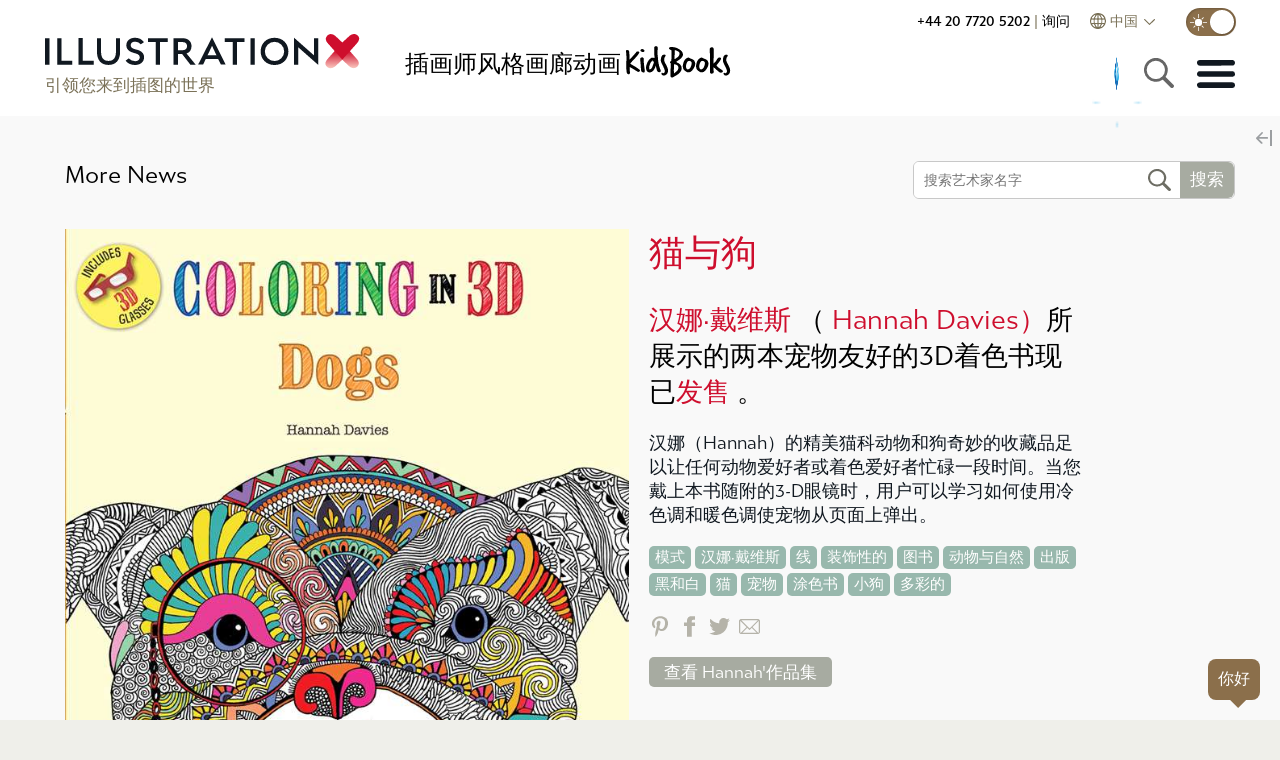

--- FILE ---
content_type: application/javascript
request_url: https://www.illustrationx.com/js/chunk-a03995d8.ebcbb6ae.js
body_size: 8791
content:
(window["webpackJsonp"]=window["webpackJsonp"]||[]).push([["chunk-a03995d8"],{2601:function(e,t,n){},"2ec1":function(e,t,n){"use strict";var r=function(){var e=this,t=e.$createElement,n=e._self._c||t;return n("div",{staticClass:"fwidth"},[n("iframe",{ref:"playerframe",staticClass:"mplayer",attrs:{src:e.src,width:e.viewWidth,height:e.viewHeight,frameborder:"0",webkitallowfullscreen:"",mozallowfullscreen:"",allowfullscreen:""}})])},i=[],o=n("84c9"),a=n("4b0e"),u={props:{url:String,orientation:String,muted:Boolean,autoplay:Boolean,inpage:Boolean,loop:Boolean},computed:{src(){if(this.url){let e=a["a"].getVimeoCode(this.url),t="loop=1";return this.muted&&(t+="&muted=1"),this.autoplay&&(t+="&autoplay=1"),this.inpage||(t+="&autopause=0"),`https://player.vimeo.com/video/${e}?${t}`}return""},viewHeight:function(){return"tall"===this.orientation?Math.round(1.25*this.viewWidth):"square"===this.orientation?Math.round(this.viewWidth):Math.round(.5625*this.viewWidth)}},data(){return{viewWidth:640,metapaused:!1}},mounted(){let e=this;this.player=new o["a"](this.$refs.playerframe),this.player.on("bufferstart",()=>{this.updateWidth()}),this.player.ready().then((function(){e.$emit("load"),e.updateWidth(),e.autoplay&&e.player.play()})),this.updateWidth(),window.addEventListener("resize",this.updateWidth)},beforeDestroy(){window.removeEventListener("resize",this.updateWidth)},methods:{updateWidth:function(){this.viewWidth=this.$el.offsetWidth}},watch:{"$store.state.stopPreviews":function(){this.inpage&&this.player&&(this.$store.state.stopPreviews?this.player.getPaused()||(this.player.pause(),this.metapaused=!0):this.autoplay&&this.metapaused&&(this.player.play(),this.metapaused=!1))}}},s=u,l=(n("aeb5"),n("2877")),c=Object(l["a"])(s,r,i,!1,null,"15d460f5",null);t["a"]=c.exports},3183:function(e,t,n){"use strict";t["a"]={convertTransArrayToObjects:function(e){let t=[];return e.forEach(e=>{t.push({tag:e})}),t},getTranslation:async function(e,t,n){let r=[t.toLowerCase()],i=await e.post("collections/translate",{items:r,lang:n}),o=i.data.items;return o.length>0?o[0].trans:t},getTagTranslations:async function(e,t,n){let r=[];t.forEach(e=>{r.push(e.tag.toLowerCase())});let i=await e.post("collections/translate",{items:r,lang:n}),o=i.data.items;o.forEach(e=>{let n=t.find(t=>t.tag.toLowerCase()===e.keyword);n&&(n.trans=e.trans)})}}},"4b0e":function(e,t,n){"use strict";n("ddb0");var r=n("cee4");t["a"]={isYouTube:function(e){return e.indexOf("youtube")>0||e.indexOf("youtu.be")>0},isVimeo:function(e){return e.indexOf("vimeo.com")>0},getVimeoCode:function(e){let t=e.split("/");return t.pop()},getYoutubeCode:function(e){if(this.isYouTube(e)){let t=e.split("?");return t.length>1?this.handleParamaterizedYoutubeUrl(t[1]):this.handlePathYouTubeUrl(e)}},handlePathYouTubeUrl:function(e){let t=e.split("/");return t.pop()},handleParamaterizedYoutubeUrl:function(e){let t=e.split("&");for(let n of t)if(n.startsWith("v=")){let e=n.split("=");if(e.length>1)return e[1]}},getYoutubeThumbnail:function(e){let t=this.getYoutubeCode(e);return`https://img.youtube.com/vi/${t}/hqdefault.jpg`},getVideoPlayer:function(e){if(this.isYouTube(e)){let t=this.getYoutubeCode(e);return`<iframe class="video-frame" src="https://www.youtube.com/embed/${t}" frameborder="0" allow="accelerometer; encrypted-media; gyroscope; picture-in-picture" allowfullscreen></iframe>`}return"Not You Tube"},async getVideoSize(e){if(this.isYouTube(e)){let t="https://www.youtube.com/oembed?format=json&url="+encodeURIComponent(e),n=await r["a"].get(t);return{width:n.width,height:n.height}}if(this.isVimeo(e)){let t="https://vimeo.com/api/oembed.json?url="+encodeURIComponent(e),n=await r["a"].get(t);return{width:n.data.width,height:n.data.height}}}}},"4b87":function(e,t,n){"use strict";var r=function(){var e=this,t=e.$createElement,n=e._self._c||t;return n("div",[n("social-icon",{attrs:{provider:"pinterest",url:e.url,media:e.media,message:e.message,caption:e.caption,size:21}}),n("social-icon",{attrs:{provider:"facebook",url:e.url,media:e.media,message:e.message,caption:e.caption,size:21}}),n("social-icon",{attrs:{provider:"twitter",url:e.url,media:e.media,message:e.message,caption:e.caption,size:21}}),n("social-icon",{attrs:{provider:"email",url:e.url,media:e.media,message:e.message,caption:e.caption,size:21}})],1)},i=[],o=function(){var e=this,t=e.$createElement,n=e._self._c||t;return n("div",{staticClass:"social-icon",class:e.provider,style:{width:e.size+"px",height:e.size+"px"},on:{click:e.handlePin}},[n("a",{ref:"emailLink",attrs:{href:e.link}})])},a=[];let u=!1;var s={props:{provider:{type:String,default:"pinterest"},url:String,media:String,message:String,caption:String,size:{type:Number,default:32}},computed:{link:function(){let e=this.url;return e.startsWith("http")||(e=this.getBaseUrl()+e),"email"===this.provider?"mailto:?subject="+encodeURIComponent(this.message)+"&body="+encodeURIComponent(this.caption)+encodeURIComponent("\n"+e+"\r\nvia illustrationx.com"):""}},mounted:function(){"facebook"===this.provider&&this.setupFacebook()},methods:{async setupFacebook(){window.FB||u||(u=!0,await this.loadFacebookSDK(document,"script","facebook-jssdk"),this.initFacebook())},async loadFacebookSDK(e,t,n){var r,i=e.getElementsByTagName(t)[0];e.getElementById(n)||(r=e.createElement(t),r.id=n,r.src="https://connect.facebook.net/en_US/sdk.js",i.parentNode.insertBefore(r,i))},async initFacebook(){window.fbAsyncInit=function(){window.FB.init({appId:"426375931294722",cookie:!0,version:"v13.0"})}},async handlePin(){this.url||(this.url=this.getCurrentUrl());let e=this.url,t=this.media;if(e.startsWith("http")||(e=this.getBaseUrl()+e),t.startsWith("http")||(t=this.getBaseUrl()+t),this.$k.sendSocialEvent(this.provider),"pinterest"===this.provider){let n="https://www.pinterest.com/pin/create/button/?url="+encodeURIComponent(e)+"&media="+encodeURIComponent(t)+"&description="+encodeURIComponent(this.message);this.openPopupWindow(n,700,640)}else if("facebook"===this.provider)console.log("url is",e),window.FB.ui({app_id:"426375931294722",method:"share",link:e,caption:this.caption,source:t,href:e},e=>{console.log(e)});else if("twitter"===this.provider){let t="//twitter.com/intent/tweet?url="+encodeURIComponent(e)+"&text="+encodeURIComponent(this.message)+"&via=illustrationx.com";this.openPopupWindow(t,700,400)}else"email"===this.provider&&this.$refs.emailLink.click()},getBaseUrl:function(){return window.location.protocol+"//"+window.location.host},getCurrentUrl:function(){return this.getBaseUrl()+this.$route.path},openPopupWindow:function(e,t,n){let r=Math.round(screen.width/2-t/2),i=Math.round(screen.height/2-n/2);const o=`width=${t},height=${n},left=${r},top=${i}`;return window.open(e,"Share this",o+",toolbar=no,menubar=no,scrollbars=no")}}},l=s,c=(n("b8e2"),n("2877")),d=Object(c["a"])(l,o,a,!1,null,null,null),f=d.exports,h={components:{SocialIcon:f},props:{url:String,media:String,message:String,caption:String}},p=h,m=(n("9002"),Object(c["a"])(p,r,i,!1,null,"31fb85c4",null));t["a"]=m.exports},5881:function(e,t,n){"use strict";var r=function(){var e=this,t=e.$createElement,n=e._self._c||t;return e.showing?n("video",{ref:"media",staticClass:"zoomed-video",attrs:{controls:!e.hideControls,loop:e.loop,autoplay:e.autoplay},domProps:{muted:e.muted}},[n("source",{attrs:{src:e.fullUrl,type:"video/mp4"}})]):e._e()},i=[],o={props:{url:String,autoplay:Boolean,loop:Boolean,muted:Boolean,hideControls:Boolean},computed:{fullUrl(){return this.url?this.$k.imagebase+this.url:""}},data(){return{showing:!0,media:null}},mounted(){this.mountMedia()},beforeDestroy(){this.media.removeEventListebe,this.media&&(this.media=null)},methods:{checkPlay(){this.$emit("load",{width:this.$el.offsetWidth,height:this.$el.offsetHeight})},mountMedia(){this.media=this.$refs.media,this.media&&this.media.addEventListener("canplay",this.checkPlay)},updateAutoplay(){this.media&&(this.autoplay?this.media.setAttribute("autoplay","autoplay"):this.media.removeAttribute("autoplay"))}},watch:{url(){this.showing=!1,this.$nextTick(()=>{this.url&&(this.showing=!0,this.$nextTick(()=>{this.mountMedia()}))})},autoplay(){this.updateAutoplay()}}},a=o,u=(n("7db0"),n("2877")),s=Object(u["a"])(a,r,i,!1,null,null,null);t["a"]=s.exports},"7db0":function(e,t,n){"use strict";n("9a27")},"84c9":function(e,t,n){"use strict";(function(e){/*! @vimeo/player v2.15.0 | (c) 2021 Vimeo | MIT License | https://github.com/vimeo/player.js */
function n(e,t){if(!(e instanceof t))throw new TypeError("Cannot call a class as a function")}function r(e,t){for(var n=0;n<t.length;n++){var r=t[n];r.enumerable=r.enumerable||!1,r.configurable=!0,"value"in r&&(r.writable=!0),Object.defineProperty(e,r.key,r)}}function i(e,t,n){return t&&r(e.prototype,t),n&&r(e,n),e}var o="undefined"!==typeof e&&"[object global]"==={}.toString.call(e);function a(e,t){return 0===e.indexOf(t.toLowerCase())?e:"".concat(t.toLowerCase()).concat(e.substr(0,1).toUpperCase()).concat(e.substr(1))}function u(e){return Boolean(e&&1===e.nodeType&&"nodeName"in e&&e.ownerDocument&&e.ownerDocument.defaultView)}function s(e){return!isNaN(parseFloat(e))&&isFinite(e)&&Math.floor(e)==e}function l(e){return/^(https?:)?\/\/((player|www)\.)?vimeo\.com(?=$|\/)/.test(e)}function c(){var e=arguments.length>0&&void 0!==arguments[0]?arguments[0]:{},t=e.id,n=e.url,r=t||n;if(!r)throw new Error("An id or url must be passed, either in an options object or as a data-vimeo-id or data-vimeo-url attribute.");if(s(r))return"https://vimeo.com/".concat(r);if(l(r))return r.replace("http:","https:");if(t)throw new TypeError("“".concat(t,"” is not a valid video id."));throw new TypeError("“".concat(r,"” is not a vimeo.com url."))}var d="undefined"!==typeof Array.prototype.indexOf,f="undefined"!==typeof window&&"undefined"!==typeof window.postMessage;if(!o&&(!d||!f))throw new Error("Sorry, the Vimeo Player API is not available in this browser.");var h="undefined"!==typeof globalThis?globalThis:"undefined"!==typeof window?window:"undefined"!==typeof e?e:"undefined"!==typeof self?self:{};function p(e,t){return t={exports:{}},e(t,t.exports),t.exports
/*!
 * weakmap-polyfill v2.0.1 - ECMAScript6 WeakMap polyfill
 * https://github.com/polygonplanet/weakmap-polyfill
 * Copyright (c) 2015-2020 Polygon Planet <polygon.planet.aqua@gmail.com>
 * @license MIT
 */}(function(e){if(!e.WeakMap){var t=Object.prototype.hasOwnProperty,n=function(e,t,n){Object.defineProperty?Object.defineProperty(e,t,{configurable:!0,writable:!0,value:n}):e[t]=n};e.WeakMap=function(){function e(){if(void 0===this)throw new TypeError("Constructor WeakMap requires 'new'");if(n(this,"_id",o("_WeakMap")),arguments.length>0)throw new TypeError("WeakMap iterable is not supported")}function i(e,n){if(!r(e)||!t.call(e,"_id"))throw new TypeError(n+" method called on incompatible receiver "+typeof e)}function o(e){return e+"_"+a()+"."+a()}function a(){return Math.random().toString().substring(2)}return n(e.prototype,"delete",(function(e){if(i(this,"delete"),!r(e))return!1;var t=e[this._id];return!(!t||t[0]!==e)&&(delete e[this._id],!0)})),n(e.prototype,"get",(function(e){if(i(this,"get"),r(e)){var t=e[this._id];return t&&t[0]===e?t[1]:void 0}})),n(e.prototype,"has",(function(e){if(i(this,"has"),!r(e))return!1;var t=e[this._id];return!(!t||t[0]!==e)})),n(e.prototype,"set",(function(e,t){if(i(this,"set"),!r(e))throw new TypeError("Invalid value used as weak map key");var o=e[this._id];return o&&o[0]===e?(o[1]=t,this):(n(e,this._id,[e,t]),this)})),n(e,"_polyfill",!0),e}()}function r(e){return Object(e)===e}})("undefined"!==typeof self?self:"undefined"!==typeof window?window:h);var m=p((function(e){
/*! Native Promise Only
    v0.8.1 (c) Kyle Simpson
    MIT License: http://getify.mit-license.org
*/
(function(t,n,r){n[t]=n[t]||r(),e.exports&&(e.exports=n[t])})("Promise",h,(function(){var e,t,n,r=Object.prototype.toString,i="undefined"!=typeof setImmediate?function(e){return setImmediate(e)}:setTimeout;try{Object.defineProperty({},"x",{}),e=function(e,t,n,r){return Object.defineProperty(e,t,{value:n,writable:!0,configurable:!1!==r})}}catch(v){e=function(e,t,n){return e[t]=n,e}}function o(e,r){n.add(e,r),t||(t=i(n.drain))}function a(e){var t,n=typeof e;return null==e||"object"!=n&&"function"!=n||(t=e.then),"function"==typeof t&&t}function u(){for(var e=0;e<this.chain.length;e++)s(this,1===this.state?this.chain[e].success:this.chain[e].failure,this.chain[e]);this.chain.length=0}function s(e,t,n){var r,i;try{!1===t?n.reject(e.msg):(r=!0===t?e.msg:t.call(void 0,e.msg),r===n.promise?n.reject(TypeError("Promise-chain cycle")):(i=a(r))?i.call(r,n.resolve,n.reject):n.resolve(r))}catch(v){n.reject(v)}}function l(e){var t,n=this;if(!n.triggered){n.triggered=!0,n.def&&(n=n.def);try{(t=a(e))?o((function(){var r=new f(n);try{t.call(e,(function(){l.apply(r,arguments)}),(function(){c.apply(r,arguments)}))}catch(v){c.call(r,v)}})):(n.msg=e,n.state=1,n.chain.length>0&&o(u,n))}catch(v){c.call(new f(n),v)}}}function c(e){var t=this;t.triggered||(t.triggered=!0,t.def&&(t=t.def),t.msg=e,t.state=2,t.chain.length>0&&o(u,t))}function d(e,t,n,r){for(var i=0;i<t.length;i++)(function(i){e.resolve(t[i]).then((function(e){n(i,e)}),r)})(i)}function f(e){this.def=e,this.triggered=!1}function h(e){this.promise=e,this.state=0,this.triggered=!1,this.chain=[],this.msg=void 0}function p(e){if("function"!=typeof e)throw TypeError("Not a function");if(0!==this.__NPO__)throw TypeError("Not a promise");this.__NPO__=1;var t=new h(this);this["then"]=function(e,n){var r={success:"function"!=typeof e||e,failure:"function"==typeof n&&n};return r.promise=new this.constructor((function(e,t){if("function"!=typeof e||"function"!=typeof t)throw TypeError("Not a function");r.resolve=e,r.reject=t})),t.chain.push(r),0!==t.state&&o(u,t),r.promise},this["catch"]=function(e){return this.then(void 0,e)};try{e.call(void 0,(function(e){l.call(t,e)}),(function(e){c.call(t,e)}))}catch(v){c.call(t,v)}}n=function(){var e,n,r;function i(e,t){this.fn=e,this.self=t,this.next=void 0}return{add:function(t,o){r=new i(t,o),n?n.next=r:e=r,n=r,r=void 0},drain:function(){var r=e;e=n=t=void 0;while(r)r.fn.call(r.self),r=r.next}}}();var m=e({},"constructor",p,!1);return p.prototype=m,e(m,"__NPO__",0,!1),e(p,"resolve",(function(e){var t=this;return e&&"object"==typeof e&&1===e.__NPO__?e:new t((function(t,n){if("function"!=typeof t||"function"!=typeof n)throw TypeError("Not a function");t(e)}))})),e(p,"reject",(function(e){return new this((function(t,n){if("function"!=typeof t||"function"!=typeof n)throw TypeError("Not a function");n(e)}))})),e(p,"all",(function(e){var t=this;return"[object Array]"!=r.call(e)?t.reject(TypeError("Not an array")):0===e.length?t.resolve([]):new t((function(n,r){if("function"!=typeof n||"function"!=typeof r)throw TypeError("Not a function");var i=e.length,o=Array(i),a=0;d(t,e,(function(e,t){o[e]=t,++a===i&&n(o)}),r)}))})),e(p,"race",(function(e){var t=this;return"[object Array]"!=r.call(e)?t.reject(TypeError("Not an array")):new t((function(n,r){if("function"!=typeof n||"function"!=typeof r)throw TypeError("Not a function");d(t,e,(function(e,t){n(t)}),r)}))})),p}))})),v=new WeakMap;function g(e,t,n){var r=v.get(e.element)||{};t in r||(r[t]=[]),r[t].push(n),v.set(e.element,r)}function y(e,t){var n=v.get(e.element)||{};return n[t]||[]}function w(e,t,n){var r=v.get(e.element)||{};if(!r[t])return!0;if(!n)return r[t]=[],v.set(e.element,r),!0;var i=r[t].indexOf(n);return-1!==i&&r[t].splice(i,1),v.set(e.element,r),r[t]&&0===r[t].length}function b(e,t){var n=y(e,t);if(n.length<1)return!1;var r=n.shift();return w(e,t,r),r}function k(e,t){var n=v.get(e);v.set(t,n),v.delete(e)}var E=["autopause","autoplay","background","byline","color","controls","dnt","height","id","loop","maxheight","maxwidth","muted","playsinline","portrait","responsive","speed","texttrack","title","transparent","url","width"];function T(e){var t=arguments.length>1&&void 0!==arguments[1]?arguments[1]:{};return E.reduce((function(t,n){var r=e.getAttribute("data-vimeo-".concat(n));return(r||""===r)&&(t[n]=""===r?1:r),t}),t)}function P(e,t){var n=e.html;if(!t)throw new TypeError("An element must be provided");if(null!==t.getAttribute("data-vimeo-initialized"))return t.querySelector("iframe");var r=document.createElement("div");return r.innerHTML=n,t.appendChild(r.firstChild),t.setAttribute("data-vimeo-initialized","true"),t.querySelector("iframe")}function C(e){var t=arguments.length>1&&void 0!==arguments[1]?arguments[1]:{},n=arguments.length>2?arguments[2]:void 0;return new Promise((function(r,i){if(!l(e))throw new TypeError("“".concat(e,"” is not a vimeo.com url."));var o="https://vimeo.com/api/oembed.json?url=".concat(encodeURIComponent(e));for(var a in t)t.hasOwnProperty(a)&&(o+="&".concat(a,"=").concat(encodeURIComponent(t[a])));var u="XDomainRequest"in window?new XDomainRequest:new XMLHttpRequest;u.open("GET",o,!0),u.onload=function(){if(404!==u.status)if(403!==u.status)try{var t=JSON.parse(u.responseText);if(403===t.domain_status_code)return P(t,n),void i(new Error("“".concat(e,"” is not embeddable.")));r(t)}catch(o){i(o)}else i(new Error("“".concat(e,"” is not embeddable.")));else i(new Error("“".concat(e,"” was not found.")))},u.onerror=function(){var e=u.status?" (".concat(u.status,")"):"";i(new Error("There was an error fetching the embed code from Vimeo".concat(e,".")))},u.send()}))}function _(){var e=arguments.length>0&&void 0!==arguments[0]?arguments[0]:document,t=[].slice.call(e.querySelectorAll("[data-vimeo-id], [data-vimeo-url]")),n=function(e){"console"in window&&console.error&&console.error("There was an error creating an embed: ".concat(e))};t.forEach((function(e){try{if(null!==e.getAttribute("data-vimeo-defer"))return;var t=T(e),r=c(t);C(r,t,e).then((function(t){return P(t,e)})).catch(n)}catch(i){n(i)}}))}function F(){var e=arguments.length>0&&void 0!==arguments[0]?arguments[0]:document;if(!window.VimeoPlayerResizeEmbeds_){window.VimeoPlayerResizeEmbeds_=!0;var t=function(t){if(l(t.origin)&&t.data&&"spacechange"===t.data.event)for(var n=e.querySelectorAll("iframe"),r=0;r<n.length;r++)if(n[r].contentWindow===t.source){var i=n[r].parentElement;i.style.paddingBottom="".concat(t.data.data[0].bottom,"px");break}};window.addEventListener("message",t)}}function x(e){if("string"===typeof e)try{e=JSON.parse(e)}catch(t){return console.warn(t),{}}return e}function M(e,t,n){if(e.element.contentWindow&&e.element.contentWindow.postMessage){var r={method:t};void 0!==n&&(r.value=n);var i=parseFloat(navigator.userAgent.toLowerCase().replace(/^.*msie (\d+).*$/,"$1"));i>=8&&i<10&&(r=JSON.stringify(r)),e.element.contentWindow.postMessage(r,e.origin)}}function S(e,t){t=x(t);var n,r=[];if(t.event){if("error"===t.event){var i=y(e,t.data.method);i.forEach((function(n){var r=new Error(t.data.message);r.name=t.data.name,n.reject(r),w(e,t.data.method,n)}))}r=y(e,"event:".concat(t.event)),n=t.data}else if(t.method){var o=b(e,t.method);o&&(r.push(o),n=t.value)}r.forEach((function(t){try{if("function"===typeof t)return void t.call(e,n);t.resolve(n)}catch(r){}}))}function j(){var e=function(){for(var e,t=[["requestFullscreen","exitFullscreen","fullscreenElement","fullscreenEnabled","fullscreenchange","fullscreenerror"],["webkitRequestFullscreen","webkitExitFullscreen","webkitFullscreenElement","webkitFullscreenEnabled","webkitfullscreenchange","webkitfullscreenerror"],["webkitRequestFullScreen","webkitCancelFullScreen","webkitCurrentFullScreenElement","webkitCancelFullScreen","webkitfullscreenchange","webkitfullscreenerror"],["mozRequestFullScreen","mozCancelFullScreen","mozFullScreenElement","mozFullScreenEnabled","mozfullscreenchange","mozfullscreenerror"],["msRequestFullscreen","msExitFullscreen","msFullscreenElement","msFullscreenEnabled","MSFullscreenChange","MSFullscreenError"]],n=0,r=t.length,i={};n<r;n++)if(e=t[n],e&&e[1]in document){for(n=0;n<e.length;n++)i[t[0][n]]=e[n];return i}return!1}(),t={fullscreenchange:e.fullscreenchange,fullscreenerror:e.fullscreenerror},n={request:function(t){return new Promise((function(r,i){var o=function e(){n.off("fullscreenchange",e),r()};n.on("fullscreenchange",o),t=t||document.documentElement;var a=t[e.requestFullscreen]();a instanceof Promise&&a.then(o).catch(i)}))},exit:function(){return new Promise((function(t,r){if(n.isFullscreen){var i=function e(){n.off("fullscreenchange",e),t()};n.on("fullscreenchange",i);var o=document[e.exitFullscreen]();o instanceof Promise&&o.then(i).catch(r)}else t()}))},on:function(e,n){var r=t[e];r&&document.addEventListener(r,n)},off:function(e,n){var r=t[e];r&&document.removeEventListener(r,n)}};return Object.defineProperties(n,{isFullscreen:{get:function(){return Boolean(document[e.fullscreenElement])}},element:{enumerable:!0,get:function(){return document[e.fullscreenElement]}},isEnabled:{enumerable:!0,get:function(){return Boolean(document[e.fullscreenEnabled])}}}),n}var W=new WeakMap,I=new WeakMap,N={},A=function(){function e(t){var r=this,i=arguments.length>1&&void 0!==arguments[1]?arguments[1]:{};if(n(this,e),window.jQuery&&t instanceof jQuery&&(t.length>1&&window.console&&console.warn&&console.warn("A jQuery object with multiple elements was passed, using the first element."),t=t[0]),"undefined"!==typeof document&&"string"===typeof t&&(t=document.getElementById(t)),!u(t))throw new TypeError("You must pass either a valid element or a valid id.");if("IFRAME"!==t.nodeName){var o=t.querySelector("iframe");o&&(t=o)}if("IFRAME"===t.nodeName&&!l(t.getAttribute("src")||""))throw new Error("The player element passed isn’t a Vimeo embed.");if(W.has(t))return W.get(t);this._window=t.ownerDocument.defaultView,this.element=t,this.origin="*";var a=new m((function(e,n){if(r._onMessage=function(t){if(l(t.origin)&&r.element.contentWindow===t.source){"*"===r.origin&&(r.origin=t.origin);var i=x(t.data),o=i&&"error"===i.event,a=o&&i.data&&"ready"===i.data.method;if(a){var u=new Error(i.data.message);return u.name=i.data.name,void n(u)}var s=i&&"ready"===i.event,c=i&&"ping"===i.method;if(s||c)return r.element.setAttribute("data-ready","true"),void e();S(r,i)}},r._window.addEventListener("message",r._onMessage),"IFRAME"!==r.element.nodeName){var o=T(t,i),a=c(o);C(a,o,t).then((function(e){var n=P(e,t);return r.element=n,r._originalElement=t,k(t,n),W.set(r.element,r),e})).catch(n)}}));if(I.set(this,a),W.set(this.element,this),"IFRAME"===this.element.nodeName&&M(this,"ping"),N.isEnabled){var s=function(){return N.exit()};N.on("fullscreenchange",(function(){N.isFullscreen?g(r,"event:exitFullscreen",s):w(r,"event:exitFullscreen",s),r.ready().then((function(){M(r,"fullscreenchange",N.isFullscreen)}))}))}return this}return i(e,[{key:"callMethod",value:function(e){var t=this,n=arguments.length>1&&void 0!==arguments[1]?arguments[1]:{};return new m((function(r,i){return t.ready().then((function(){g(t,e,{resolve:r,reject:i}),M(t,e,n)})).catch(i)}))}},{key:"get",value:function(e){var t=this;return new m((function(n,r){return e=a(e,"get"),t.ready().then((function(){g(t,e,{resolve:n,reject:r}),M(t,e)})).catch(r)}))}},{key:"set",value:function(e,t){var n=this;return new m((function(r,i){if(e=a(e,"set"),void 0===t||null===t)throw new TypeError("There must be a value to set.");return n.ready().then((function(){g(n,e,{resolve:r,reject:i}),M(n,e,t)})).catch(i)}))}},{key:"on",value:function(e,t){if(!e)throw new TypeError("You must pass an event name.");if(!t)throw new TypeError("You must pass a callback function.");if("function"!==typeof t)throw new TypeError("The callback must be a function.");var n=y(this,"event:".concat(e));0===n.length&&this.callMethod("addEventListener",e).catch((function(){})),g(this,"event:".concat(e),t)}},{key:"off",value:function(e,t){if(!e)throw new TypeError("You must pass an event name.");if(t&&"function"!==typeof t)throw new TypeError("The callback must be a function.");var n=w(this,"event:".concat(e),t);n&&this.callMethod("removeEventListener",e).catch((function(e){}))}},{key:"loadVideo",value:function(e){return this.callMethod("loadVideo",e)}},{key:"ready",value:function(){var e=I.get(this)||new m((function(e,t){t(new Error("Unknown player. Probably unloaded."))}));return m.resolve(e)}},{key:"addCuePoint",value:function(e){var t=arguments.length>1&&void 0!==arguments[1]?arguments[1]:{};return this.callMethod("addCuePoint",{time:e,data:t})}},{key:"removeCuePoint",value:function(e){return this.callMethod("removeCuePoint",e)}},{key:"enableTextTrack",value:function(e,t){if(!e)throw new TypeError("You must pass a language.");return this.callMethod("enableTextTrack",{language:e,kind:t})}},{key:"disableTextTrack",value:function(){return this.callMethod("disableTextTrack")}},{key:"pause",value:function(){return this.callMethod("pause")}},{key:"play",value:function(){return this.callMethod("play")}},{key:"requestFullscreen",value:function(){return N.isEnabled?N.request(this.element):this.callMethod("requestFullscreen")}},{key:"exitFullscreen",value:function(){return N.isEnabled?N.exit():this.callMethod("exitFullscreen")}},{key:"getFullscreen",value:function(){return N.isEnabled?m.resolve(N.isFullscreen):this.get("fullscreen")}},{key:"requestPictureInPicture",value:function(){return this.callMethod("requestPictureInPicture")}},{key:"exitPictureInPicture",value:function(){return this.callMethod("exitPictureInPicture")}},{key:"getPictureInPicture",value:function(){return this.get("pictureInPicture")}},{key:"unload",value:function(){return this.callMethod("unload")}},{key:"destroy",value:function(){var e=this;return new m((function(t){if(I.delete(e),W.delete(e.element),e._originalElement&&(W.delete(e._originalElement),e._originalElement.removeAttribute("data-vimeo-initialized")),e.element&&"IFRAME"===e.element.nodeName&&e.element.parentNode&&e.element.parentNode.removeChild(e.element),e.element&&"DIV"===e.element.nodeName&&e.element.parentNode){e.element.removeAttribute("data-vimeo-initialized");var n=e.element.querySelector("iframe");n&&n.parentNode&&n.parentNode.removeChild(n)}e._window.removeEventListener("message",e._onMessage),t()}))}},{key:"getAutopause",value:function(){return this.get("autopause")}},{key:"setAutopause",value:function(e){return this.set("autopause",e)}},{key:"getBuffered",value:function(){return this.get("buffered")}},{key:"getCameraProps",value:function(){return this.get("cameraProps")}},{key:"setCameraProps",value:function(e){return this.set("cameraProps",e)}},{key:"getChapters",value:function(){return this.get("chapters")}},{key:"getCurrentChapter",value:function(){return this.get("currentChapter")}},{key:"getColor",value:function(){return this.get("color")}},{key:"setColor",value:function(e){return this.set("color",e)}},{key:"getCuePoints",value:function(){return this.get("cuePoints")}},{key:"getCurrentTime",value:function(){return this.get("currentTime")}},{key:"setCurrentTime",value:function(e){return this.set("currentTime",e)}},{key:"getDuration",value:function(){return this.get("duration")}},{key:"getEnded",value:function(){return this.get("ended")}},{key:"getLoop",value:function(){return this.get("loop")}},{key:"setLoop",value:function(e){return this.set("loop",e)}},{key:"setMuted",value:function(e){return this.set("muted",e)}},{key:"getMuted",value:function(){return this.get("muted")}},{key:"getPaused",value:function(){return this.get("paused")}},{key:"getPlaybackRate",value:function(){return this.get("playbackRate")}},{key:"setPlaybackRate",value:function(e){return this.set("playbackRate",e)}},{key:"getPlayed",value:function(){return this.get("played")}},{key:"getQualities",value:function(){return this.get("qualities")}},{key:"getQuality",value:function(){return this.get("quality")}},{key:"setQuality",value:function(e){return this.set("quality",e)}},{key:"getSeekable",value:function(){return this.get("seekable")}},{key:"getSeeking",value:function(){return this.get("seeking")}},{key:"getTextTracks",value:function(){return this.get("textTracks")}},{key:"getVideoEmbedCode",value:function(){return this.get("videoEmbedCode")}},{key:"getVideoId",value:function(){return this.get("videoId")}},{key:"getVideoTitle",value:function(){return this.get("videoTitle")}},{key:"getVideoWidth",value:function(){return this.get("videoWidth")}},{key:"getVideoHeight",value:function(){return this.get("videoHeight")}},{key:"getVideoUrl",value:function(){return this.get("videoUrl")}},{key:"getVolume",value:function(){return this.get("volume")}},{key:"setVolume",value:function(e){return this.set("volume",e)}}]),e}();o||(N=j(),_(),F()),t["a"]=A}).call(this,n("c8ba"))},"8ba4":function(e,t,n){},9002:function(e,t,n){"use strict";n("ba63")},"9a27":function(e,t,n){},aeb5:function(e,t,n){"use strict";n("2601")},b8e2:function(e,t,n){"use strict";n("8ba4")},ba63:function(e,t,n){}}]);

--- FILE ---
content_type: image/svg+xml
request_url: https://www.illustrationx.com/img/mag.dbd00fc8.svg
body_size: 533
content:
<svg xmlns="http://www.w3.org/2000/svg" viewBox="0 0 22.97 22.88"><defs><style>.cls-1{fill:#6d6d64;}</style></defs><title>mag</title><g id="Layer_2" data-name="Layer 2"><g id="Layer_1-2" data-name="Layer 1"><path class="cls-1" d="M0,9.74V8.48L.06,8a9,9,0,0,1,1.42-3.9A8.84,8.84,0,0,1,4.85,1.06a9.07,9.07,0,0,1,9.4.54A8.92,8.92,0,0,1,17.7,6.14a8.73,8.73,0,0,1-.26,6.53c-.26.58-.6,1.13-.93,1.75a.91.91,0,0,1,.17.12L22.17,20a2.82,2.82,0,0,1,.8,1.16v.45a1.78,1.78,0,0,1-.54.9,1.64,1.64,0,0,1-2.2-.15c-1.89-1.92-3.79-3.8-5.69-5.7l-.19-.18-.41.27A9,9,0,0,1,2.85,15.71,9,9,0,0,1,.18,10.86C.1,10.49.06,10.11,0,9.74Zm16.06-.63a7,7,0,1,0-7,7A6.93,6.93,0,0,0,16.06,9.11Z"/></g></g></svg>